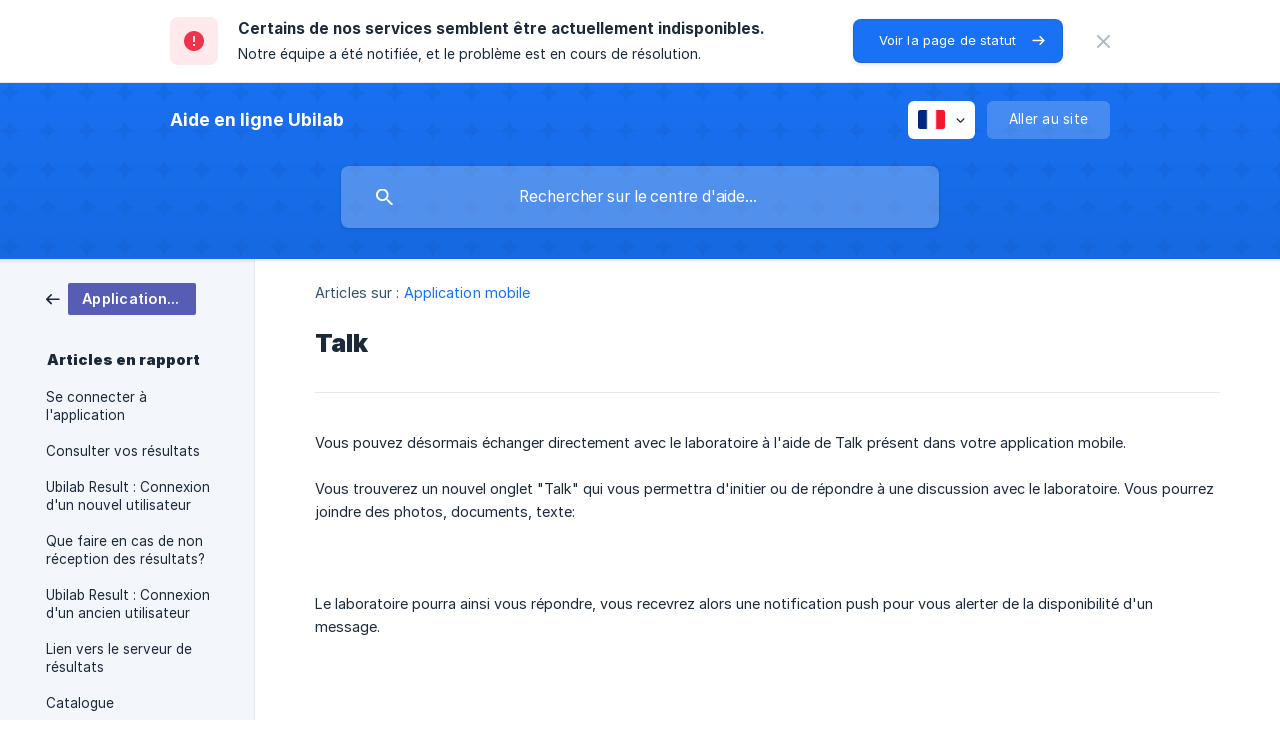

--- FILE ---
content_type: text/html; charset=utf-8
request_url: https://help.ubilab.io/fr/article/talk-1upfd8s/
body_size: 4346
content:
<!DOCTYPE html><html lang="fr" dir="ltr"><head><meta http-equiv="Content-Type" content="text/html; charset=utf-8"><meta name="viewport" content="width=device-width, initial-scale=1"><meta property="og:locale" content="fr"><meta property="og:site_name" content="Aide en ligne Ubilab"><meta property="og:type" content="website"><link rel="icon" href="https://image.crisp.chat/avatar/website/c1452899-1408-426f-aad2-216143800fe5/512/?1769003611062" type="image/png"><link rel="apple-touch-icon" href="https://image.crisp.chat/avatar/website/c1452899-1408-426f-aad2-216143800fe5/512/?1769003611062" type="image/png"><meta name="msapplication-TileColor" content="#1972F5"><meta name="msapplication-TileImage" content="https://image.crisp.chat/avatar/website/c1452899-1408-426f-aad2-216143800fe5/512/?1769003611062"><style type="text/css">*::selection {
  background: rgba(25, 114, 245, .2);
}

.csh-theme-background-color-default {
  background-color: #1972F5;
}

.csh-theme-background-color-light {
  background-color: #F3F6FB;
}

.csh-theme-background-color-light-alpha {
  background-color: rgba(243, 246, 251, .4);
}

.csh-button.csh-button-accent {
  background-color: #1972F5;
}

.csh-article .csh-article-content article a {
  color: #1972F5;
}

.csh-article .csh-article-content article .csh-markdown.csh-markdown-title.csh-markdown-title-h1 {
  border-color: #1972F5;
}

.csh-article .csh-article-content article .csh-markdown.csh-markdown-code.csh-markdown-code-inline {
  background: rgba(25, 114, 245, .075);
  border-color: rgba(25, 114, 245, .2);
  color: #1972F5;
}

.csh-article .csh-article-content article .csh-markdown.csh-markdown-list .csh-markdown-list-item:before {
  background: #1972F5;
}</style><title>Talk
 | Aide en ligne Ubilab</title><script type="text/javascript">window.$crisp = [];

CRISP_WEBSITE_ID = "c1452899-1408-426f-aad2-216143800fe5";

CRISP_RUNTIME_CONFIG = {
  locale : "fr"
};

(function(){d=document;s=d.createElement("script");s.src="https://client.crisp.chat/l.js";s.async=1;d.getElementsByTagName("head")[0].appendChild(s);})();
</script><meta name="description" content="Vous pouvez désormais échanger directement avec le laboratoire à l'aide de Talk présent dans votre application mobile."><meta property="og:title" content="Talk"><meta property="og:description" content="Vous pouvez désormais échanger directement avec le laboratoire à l'aide de Talk présent dans votre application mobile."><meta property="og:url" content="https://help.ubilab.io/fr/article/talk-1upfd8s/"><link rel="canonical" href="https://help.ubilab.io/fr/article/talk-1upfd8s/"><link rel="stylesheet" href="https://static.crisp.help/stylesheets/libs/libs.min.css?cca2211f2ccd9cb5fb332bc53b83aaf4c" type="text/css"/><link rel="stylesheet" href="https://static.crisp.help/stylesheets/site/common/common.min.css?ca10ef04f0afa03de4dc66155cd7f7cf7" type="text/css"/><link rel="stylesheet" href="https://static.crisp.help/stylesheets/site/article/article.min.css?cfcf77a97d64c1cccaf0a3f413d2bf061" type="text/css"/><script src="https://static.crisp.help/javascripts/libs/libs.min.js?c2b50f410e1948f5861dbca6bbcbd5df9" type="text/javascript"></script><script src="https://static.crisp.help/javascripts/site/common/common.min.js?c86907751c64929d4057cef41590a3137" type="text/javascript"></script><script src="https://static.crisp.help/javascripts/site/article/article.min.js?c482d30065e2a0039a69f04e84d9f3fc9" type="text/javascript"></script></head><body><mark data-status="dead" role="marquee" class="csh-status"><div class="csh-wrapper"><span class="csh-status-badge"></span><div class="csh-status-text"><p class="csh-status-text-main csh-font-sans-semibold">Certains de nos services semblent être actuellement indisponibles.</p><p class="csh-status-text-label csh-font-sans-regular">Notre équipe a été notifiée, et le problème est en cours de résolution.</p></div><div class="csh-status-action"><a href="https://status.ubilab.io" target="_blank" role="button" aria-label="Voir la page de statut" class="csh-button csh-button-accent csh-button-icon-arrow-right csh-button-has-right-icon csh-font-sans-regular">Voir la page de statut</a></div><a href="#" role="none" onclick="CrispHelpdeskCommon.hide_status_banner(); return false;" class="csh-status-hide"></a></div></mark><header role="banner"><div class="csh-wrapper"><div class="csh-header-main"><a href="/fr/" role="none" class="csh-header-main-logo"><span class="csh-header-main-logo-name csh-font-sans-semibold">Aide en ligne Ubilab</span></a><div role="none" class="csh-header-main-actions"><div data-expanded="false" role="none" onclick="CrispHelpdeskCommon.toggle_language()" class="csh-header-main-actions-locale"><div class="csh-header-main-actions-locale-current"><span data-country="fr" class="csh-flag"><span class="csh-flag-image"></span></span></div><ul><li><a href="/en/" data-current="false" role="none" class="csh-font-sans-regular"><span data-country="gb" class="csh-flag"><span class="csh-flag-image"></span></span>English</a></li><li><a href="/fr/" data-current="true" role="none" class="csh-font-sans-medium"><span data-country="fr" class="csh-flag"><span class="csh-flag-image"></span></span>French</a></li></ul></div><a href="https://ubilab.io/" target="_blank" rel="noopener noreferrer" role="none" class="csh-header-main-actions-website"><span class="csh-header-main-actions-website-itself csh-font-sans-regular">Aller au site</span></a></div><span class="csh-clear"></span></div><form action="/fr/includes/search/" role="search" onsubmit="return false" data-target-suggest="/fr/includes/suggest/" data-target-report="/fr/includes/report/" data-has-emphasis="false" data-has-focus="false" data-expanded="false" data-pending="false" class="csh-header-search"><span class="csh-header-search-field"><input type="search" name="search_query" autocomplete="off" autocorrect="off" autocapitalize="off" maxlength="100" placeholder="Rechercher sur le centre d'aide..." aria-label="Rechercher sur le centre d'aide..." role="searchbox" onfocus="CrispHelpdeskCommon.toggle_search_focus(true)" onblur="CrispHelpdeskCommon.toggle_search_focus(false)" onkeydown="CrispHelpdeskCommon.key_search_field(event)" onkeyup="CrispHelpdeskCommon.type_search_field(this)" onsearch="CrispHelpdeskCommon.search_search_field(this)" class="csh-font-sans-regular"><span class="csh-header-search-field-autocomplete csh-font-sans-regular"></span><span class="csh-header-search-field-ruler"><span class="csh-header-search-field-ruler-text csh-font-sans-semibold"></span></span></span><div class="csh-header-search-results"></div></form></div><div data-tile="4-point-stars" data-has-banner="false" class="csh-header-background csh-theme-background-color-default"></div></header><div id="body" class="csh-theme-background-color-light csh-body-full"><div class="csh-wrapper csh-wrapper-full csh-wrapper-large"><div class="csh-article"><aside role="complementary"><div class="csh-aside"><div class="csh-article-category csh-navigation"><a href="/fr/category/application-mobile-20ogru/" role="link" class="csh-navigation-back csh-navigation-back-item"><span style="background-color: #575db4;" data-has-category="true" class="csh-category-badge csh-font-sans-medium">Application mobile</span></a></div><p class="csh-aside-title csh-text-wrap csh-font-sans-bold">Articles en rapport</p><ul role="list"><li role="listitem"><a href="/fr/article/se-connecter-a-lapplication-uypnw7/" role="link" class="csh-aside-spaced csh-text-wrap csh-font-sans-regular">Se connecter à l'application</a></li><li role="listitem"><a href="/fr/article/consulter-vos-resultats-1kdtvxg/" role="link" class="csh-aside-spaced csh-text-wrap csh-font-sans-regular">Consulter vos résultats</a></li><li role="listitem"><a href="/fr/article/ubilab-result-connexion-dun-nouvel-utilisateur-yokk9b/" role="link" class="csh-aside-spaced csh-text-wrap csh-font-sans-regular">Ubilab Result : Connexion d'un nouvel utilisateur</a></li><li role="listitem"><a href="/fr/article/que-faire-en-cas-de-non-reception-des-resultats-p919lb/" role="link" class="csh-aside-spaced csh-text-wrap csh-font-sans-regular">Que faire en cas de non réception des résultats?</a></li><li role="listitem"><a href="/fr/article/ubilab-result-connexion-dun-ancien-utilisateur-tkzos4/" role="link" class="csh-aside-spaced csh-text-wrap csh-font-sans-regular">Ubilab Result : Connexion d'un ancien utilisateur</a></li><li role="listitem"><a href="/fr/article/lien-vers-le-serveur-de-resultats-1aw0fwp/" role="link" class="csh-aside-spaced csh-text-wrap csh-font-sans-regular">Lien vers le serveur de résultats</a></li><li role="listitem"><a href="/fr/article/catalogue-r30go5/" role="link" class="csh-aside-spaced csh-text-wrap csh-font-sans-regular">Catalogue</a></li><li role="listitem"><a href="/fr/article/la-navigation-dans-longlet-ubilab-result-ksd42t/" role="link" class="csh-aside-spaced csh-text-wrap csh-font-sans-regular">La navigation dans l'onglet Ubilab Result</a></li></ul></div></aside><div role="main" class="csh-article-content csh-article-content-split"><div class="csh-article-content-wrap"><article class="csh-text-wrap"><div role="heading" class="csh-article-content-header"><div class="csh-article-content-header-metas"><div class="csh-article-content-header-metas-category csh-font-sans-regular">Articles sur :<span> </span><a href="/fr/category/application-mobile-20ogru/" role="link">Application mobile</a></div></div><h1 class="csh-font-sans-bold">Talk</h1></div><div role="article" class="csh-article-content-text csh-article-content-text-large"><p><span>Vous pouvez désormais échanger directement avec le laboratoire à l'aide de Talk présent dans votre application mobile.</span></p><p><br></p><p><span>Vous trouverez un nouvel onglet "Talk" qui vous permettra d'initier ou de répondre à une discussion avec le laboratoire. Vous pourrez joindre des photos, documents, texte:</span></p><p><br></p><p><br></p><p><span class="csh-markdown csh-markdown-image"><img src="https://storage.crisp.chat/users/helpdesk/website/3d92e8d829bbd000/screenshot20221107-133137_wsx9vr.jpg" alt="" loading="lazy"></span></p><p><br></p><p><span>Le laboratoire pourra ainsi vous répondre, vous recevrez alors une notification push pour vous alerter de la disponibilité d'un message.</span></p><span class="csh-markdown csh-markdown-line csh-article-content-separate csh-article-content-separate-top"></span><p class="csh-article-content-updated csh-text-wrap csh-font-sans-light">Mis à jour le : 06/12/2022</p><span class="csh-markdown csh-markdown-line csh-article-content-separate csh-article-content-separate-bottom"></span></div></article><section data-has-answer="false" role="none" class="csh-article-rate"><div class="csh-article-rate-ask csh-text-wrap"><p class="csh-article-rate-title csh-font-sans-medium">Cet article a-t-il répondu à vos questions ?</p><ul><li><a href="#" role="button" aria-label="Oui" onclick="CrispHelpdeskArticle.answer_feedback(true); return false;" class="csh-button csh-button-grey csh-button-small csh-font-sans-medium">Oui</a></li><li><a href="#" role="button" aria-label="Non" onclick="CrispHelpdeskArticle.answer_feedback(false); return false;" class="csh-button csh-button-grey csh-button-small csh-font-sans-medium">Non</a></li></ul></div><div data-is-open="false" class="csh-article-rate-feedback-wrap"><div data-had-error="false" class="csh-article-rate-feedback-container"><form action="https://help.ubilab.io/fr/article/talk-1upfd8s/feedback/" method="post" onsubmit="CrispHelpdeskArticle.send_feedback_comment(this); return false;" data-is-locked="false" class="csh-article-rate-feedback"><p class="csh-article-rate-feedback-title csh-font-sans-bold">Partagez vos commentaires</p><textarea name="feedback_comment" cols="1" rows="1" maxlength="200" placeholder="Expliquez brièvement ce que vous pensez de cet article.
Nous pourrions revenir vers vous." onkeyup="CrispHelpdeskArticle.type_feedback_comment(event)" class="csh-article-rate-feedback-field csh-font-sans-regular"></textarea><div class="csh-article-rate-feedback-actions"><button type="submit" role="button" aria-label="Envoyer mon retour" data-action="send" class="csh-button csh-button-accent csh-font-sans-medium">Envoyer mon retour</button><a href="#" role="button" aria-label="Annuler" onclick="CrispHelpdeskArticle.cancel_feedback_comment(); return false;" data-action="cancel" class="csh-button csh-button-grey csh-font-sans-medium">Annuler</a></div></form></div></div><div data-is-satisfied="true" class="csh-article-rate-thanks"><p class="csh-article-rate-title csh-article-rate-thanks-title csh-font-sans-semibold">Merci !</p><div class="csh-article-rate-thanks-smiley csh-article-rate-thanks-smiley-satisfied"><span data-size="large" data-name="blushing" class="csh-smiley"></span></div><div class="csh-article-rate-thanks-smiley csh-article-rate-thanks-smiley-dissatisfied"><span data-size="large" data-name="thumbs-up" class="csh-smiley"></span></div></div></section></div></div></div></div></div><footer role="contentinfo"><div class="csh-footer-ask"><div class="csh-wrapper"><div class="csh-footer-ask-text"><p class="csh-footer-ask-text-title csh-text-wrap csh-font-sans-bold">Vous ne trouvez pas ce que vous cherchez ?</p><p class="csh-footer-ask-text-label csh-text-wrap csh-font-sans-regular">Discutez avec nous ou envoyez-nous un email.</p></div><ul class="csh-footer-ask-buttons"><li><a aria-label="Discuter avec nous" href="#" role="button" onclick="CrispHelpdeskCommon.open_chatbox(); return false;" class="csh-button csh-button-accent csh-button-icon-chat csh-button-has-left-icon csh-font-sans-regular">Discuter avec nous</a></li><li><a aria-label="Envoyer un email" href="mailto:support@ubilab.io" role="button" class="csh-button csh-button-accent csh-button-icon-email csh-button-has-left-icon csh-font-sans-regular">Envoyer un email</a></li></ul></div></div><div class="csh-footer-copyright csh-footer-copyright-separated"><div class="csh-wrapper"><span class="csh-footer-copyright-brand"><span class="csh-font-sans-regular">© 2026 Aide en ligne Ubilab</span></span><span class="csh-footer-copyright-crisp csh-font-sans-regular">We run on<span> </span><a href="https://crisp.chat/knowledge/?utm_medium=knowledge" rel="nofollow" target="_blank" role="none" class="csh-font-sans-medium">Crisp Knowledge</a>.</span></div></div></footer></body></html>